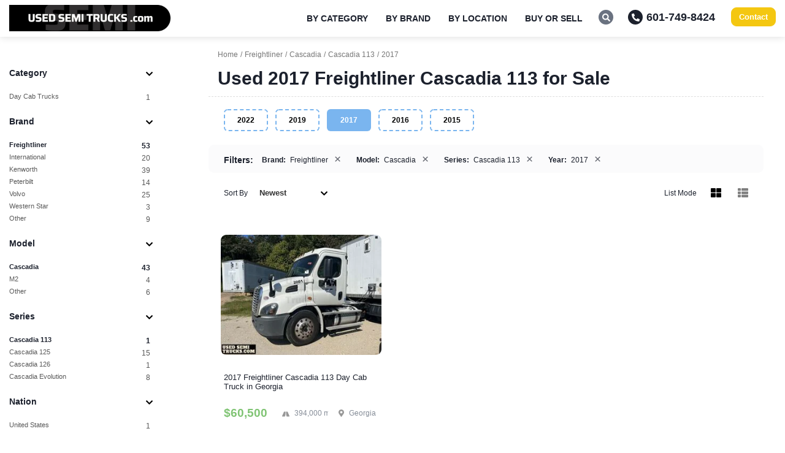

--- FILE ---
content_type: text/html; charset=utf-8
request_url: https://www.usedsemitrucks.com/freightliner/cascadia/cascadia-113/2017/
body_size: 5110
content:
<!DOCTYPE html>
<html lang="en">
<head>

<script>(function(w,d,s,l,i){w[l]=w[l]||[];w[l].push({'gtm.start':
new Date().getTime(),event:'gtm.js'});var f=d.getElementsByTagName(s)[0],
j=d.createElement(s),dl=l!='dataLayer'?'&l='+l:'';j.async=true;j.src=
'https://www.googletagmanager.com/gtm.js?id='+i+dl;f.parentNode.insertBefore(j,f);
})(window,document,'script','dataLayer','GTM-5ZVHM52');</script>

 

<meta http-equiv="X-UA-Compatible" content="IE=edge" />
<meta http-equiv="Content-Type" content="text/html; charset=utf-8" />

<meta name="viewport" content="width=device-width, initial-scale=1, maximum-scale=1, minimum-scale=1, user-scalable=no" />
<meta name="apple-mobile-web-app-capable" content="yes" />
<meta name="apple-mobile-web-app-status-bar-style" content="black-translucent" />
<link rel="icon" href="/favicon19.xico" type="image/x-icon" />
<meta content="unsafe-url" name="referrer" />

<title>Used 2017 Freightliner Cascadia  113  for Sale - UsedSemiTrucks</title> 
<meta name="keywords" content="semi trucks, semi trucks for sale, freightliner semi trucks, freightliner semi trucks for sale, used semi trucks" /> 
 
 
 


<link type="text/css" href="/css/bootstrap.css?1501-01" rel="stylesheet" />
<link type="text/css" href="/css/style.css?1501-01" rel="stylesheet" />

<script type="text/javascript" src="/js/jquery.js?0621-1" defer></script>
<script type="text/javascript" src="/js/jquery.ui.js?0619-1" defer></script>
<script type="text/javascript" src="/js/photoswipe.min.js" async></script>
<script type="text/javascript" src="/js/ust.ui.js?1501-01"></script>


</head><body class="body-category">
	
<noscript><iframe src="https://www.googletagmanager.com/ns.html?id=GTM-5ZVHM52" height="0" width="0" style="display:none;visibility:hidden"></iframe></noscript>	<div class="page">
		<header>
	<div class="container">
		<div>
			<div class="clearfix">
				<div class="co-pri">
					<div class="logo">
						<a href="/"><img src="/images/usedsemitrucks_logo_md.webp" alt="UsedSemiTrucks.com" /></a>
					</div>
				</div>
				
				<div class="co-ext">
					<div class="main-nav" id="main-menu">
						<ul id="menu-main-menu" class="main-menu">
							<li class="menu-item-has-children">
								<a>By Category</a>
								<ul class="sub-menu clearfix">
								<li><a href="/day-cab-semi-trucks-for-sale/">Day Cab Trucks</a></li><li><a href="/sleeper-cab-semi-trucks-for-sale/">Sleeper Trucks</a></li><li><a href="/dump-trucks-for-sale/">Dump Trucks</a></li><li><a href="/box-trucks-for-sale/">Box Trucks</a></li><li><a href="/flatbed-trucks-for-sale/">Flatbed Trucks</a></li><li><a href="/specialty-work-trucks-for-sale/">Specialty Trucks</a></li>								</ul>
							</li>
							<li class="menu-item-has-children">
								<a>By Brand</a>
								<ul class="sub-menu clearfix">
								<li><a href="/freightliner/">Freightliner</a></li><li><a href="/international/">International</a></li><li><a href="/kenworth/">Kenworth</a></li><li><a href="/mack/">Mack</a></li><li><a href="/peterbilt/">Peterbilt</a></li><li><a href="/volvo/">Volvo</a></li><li><a href="/western-star/">Western Star</a></li><li><a href="/other/">Other</a></li>								</ul>
							</li>
							<li class="menu-item-has-children">
								<a>By Location</a>
								<ul class="sub-menu clearfix">
								<li><a href="/usa/california/">California</a></li><li><a href="/usa/colorado/">Colorado</a></li><li><a href="/usa/florida/">Florida</a></li><li><a href="/usa/illinois/">Illinois</a></li><li><a href="/usa/south-carolina/">South Carolina</a></li><li><a href="/usa/texas/">Texas</a></li>									<li><a href="/canada/">Canada</a></li>
									<li><a href="/semi-trucks-for-sale-by-location/">All Locations</a></li>
								</ul>
							</li>
							<li class="menu-item-has-children">
								<a>Buy or Sell</a>
								<ul class="sub-menu clearfix">
									<li><a href="/how-to-sell.htm">How to Sell Your Semi</a></li>
									<li><a href="/apply/">Funding Application</a></li>
								</ul>
							</li>
							
						</ul>
					</div>
					
					<div class="sps">
						<div class="search">
							<em class="handle"><svg viewBox="0 0 512 512" preserveAspectRatio="xMidYMid meet" focusable="false" class="svg svg-sm fill-white"><g class="svg-g"><path d="M505 442.7L405.3 343c-4.5-4.5-10.6-7-17-7H372c27.6-35.3 44-79.7 44-128C416 93.1 322.9 0 208 0S0 93.1 0 208s93.1 208 208 208c48.3 0 92.7-16.4 128-44v16.3c0 6.4 2.5 12.5 7 17l99.7 99.7c9.4 9.4 24.6 9.4 33.9 0l28.3-28.3c9.4-9.4 9.4-24.6.1-34zM208 336c-70.7 0-128-57.2-128-128 0-70.7 57.2-128 128-128 70.7 0 128 57.2 128 128 0 70.7-57.2 128-128 128z"/></g></svg></em>
							<div class="search-form">
								<form method="get" action="/search">
									<input type="text" name="kw" id="hd_search" value="" maxlength="32" placeholder="Sitewide Search" />
									<button type="submit" class="apply_" aria-label="Search"></button>
								</form>
							</div>
						</div>
						
						<a class="phone" href="tel:+16017498424"><em><svg viewBox="0 0 512 512" preserveAspectRatio="xMidYMid meet" focusable="false" class="svg svg-sm fill-white"><g class="svg-g"><path d="M497.39 361.8l-112-48a24 24 0 0 0-28 6.9l-49.6 60.6A370.66 370.66 0 0 1 130.6 204.11l60.6-49.6a23.94 23.94 0 0 0 6.9-28l-48-112A24.16 24.16 0 0 0 122.6.61l-104 24A24 24 0 0 0 0 48c0 256.5 207.9 464 464 464a24 24 0 0 0 23.4-18.6l24-104a24.29 24.29 0 0 0-14.01-27.6z"/></g></svg></em>601-749-8424</a>
					</div>
					<div class="bns clearfix">
						<a class="bn bn-light bn-alt" href="/contact-us.htm">Contact</a>
					</div>
				</div>
				
				<div id="zn-res-menuwrapper">
					<a class="zn-res-trigger zn-header-icon"></a>
				</div>
				
			</div>
		</div>
	</div>			
</header>


		<div class="main">
			
							
						<div class="sp10"></div>
			
			
			<div class="container">
				<div class="row_">
					<div class="cols clearfix">
						<div class="col-side">
							<div class="rfl">
	<div class="rfl-toggle">
		<a class=""><img src="/css/svg/filter.svg" class="svg" alt="" /></a>
	</div>
	
	<div class="rfl-form">
		<form class="rfl-form-fields" onsubmit="return false;">
			<input type="hidden" name="sort" value="new" />
			<input type="hidden" name="yrf" value="1900" />
			<input type="hidden" name="yrt" value="2026" />
			<input type="hidden" name="mrf" value="0" />
			<input type="hidden" name="mrt" value="1000000" />
			
			<div class="rfl-advanced">	
				
				<div class="ff_ ff-list ff-category">
					<h4>Category <i class="toggle"><img src="/css/svg/chevron-down.svg" class="svg svg-sm" alt="" /></i></h4>
					<div class="ff-in">
						<div class="ff-select">
						<span><a href="/day-cab-semi-trucks-for-sale/freightliner/cascadia/cascadia-113/2017/">Day Cab Trucks <em>1</em></a></span>						</div>
					</div>
				</div>
				
						<div class="ff_ ff-list ff-brand">
					<h4>Brand <i class="toggle"><img src="/css/svg/chevron-down.svg" class="svg svg-sm" alt="" /></i></h4>
					<div class="ff-in">
						<div class="ff-select">
							<span><a class="active" href="/freightliner/2017/">Freightliner <em>53</em></a></span><span><a  href="/international/2017/">International <em>20</em></a></span><span><a  href="/kenworth/2017/">Kenworth <em>39</em></a></span><span><a  href="/peterbilt/2017/">Peterbilt <em>14</em></a></span><span><a  href="/volvo/2017/">Volvo <em>25</em></a></span><span><a  href="/western-star/2017/">Western Star <em>3</em></a></span><span><a  href="/other/2017/">Other <em>9</em></a></span>						</div>
					</div>
				</div>
								<div class="ff_ ff-list ff-model">
					<h4>Model <i class="toggle"><img src="/css/svg/chevron-down.svg" class="svg svg-sm" alt="" /></i></h4>
					<div class="ff-in">
						<div class="ff-select">
							<span><a class="active" href="/freightliner/cascadia/2017/">Cascadia <em>43</em></a></span><span><a  href="/freightliner/m2/2017/">M2 <em>4</em></a></span><span><a  href="/freightliner/other/2017/">Other <em>6</em></a></span>						</div>
					</div>
				</div>
										<div class="ff_ ff-list ff-serie">
						<h4>Series <i class="toggle"><img src="/css/svg/chevron-down.svg" class="svg svg-sm" alt="" /></i></h4>
						<div class="ff-in">
							<div class="ff-select">
								<span><a class="active" href="/freightliner/cascadia/cascadia-113/2017/">Cascadia 113 <em>1</em></a></span><span><a  href="/freightliner/cascadia/cascadia-125/2017/">Cascadia 125 <em>15</em></a></span><span><a  href="/freightliner/cascadia/cascadia-126/2017/">Cascadia 126 <em>1</em></a></span><span><a  href="/freightliner/cascadia/cascadia-evolution/2017/">Cascadia Evolution <em>8</em></a></span>							</div>
						</div>
					</div>
										<div class="ff_ ff-list ff-nation">
					<h4>Nation <i class="toggle"><img src="/css/svg/chevron-down.svg" class="svg svg-sm" alt="" /></i></h4>
					<div class="ff-in">
						<div class="ff-select">
							<span><a  href="/freightliner/cascadia/cascadia-113/usa/2017/">United States <em>1</em></a></span>						</div>
					</div>
				</div>
								
				<div class="ff_ ff-range ff-year">
					<h4>Year Range <i class="toggle"><img src="/css/svg/chevron-down.svg" class="svg svg-sm" alt="" /></i></h4>
					<div class="ff-in">
						<div class="slider_year_range" data-min="1900" data-max="2026" data-from="1900" data-till="2026" data-fromkey="yrf" data-tillkey="yrt"></div>
						<div class="range-preview">
							<div class="value-from" data-ref="yrf"></div>
							<div class="value-till" data-ref="yrt"></div>
						</div>
					</div>
				</div>
				
								<div class="ff_ ff-list ff-year-o">
					<h4>Year <i class="toggle"><img src="/css/svg/chevron-down.svg" class="svg svg-sm" alt="" /></i></h4>
					<div class="ff-in">
						<div class="ff-select">
							<span><a  href="/freightliner/cascadia/cascadia-113/2022/">2022 <em>1</em></a></span><span><a  href="/freightliner/cascadia/cascadia-113/2019/">2019 <em>1</em></a></span><span><a class="active" href="/freightliner/cascadia/cascadia-113/2017/">2017 <em>1</em></a></span><span><a  href="/freightliner/cascadia/cascadia-113/2016/">2016 <em>6</em></a></span><span><a  href="/freightliner/cascadia/cascadia-113/2015/">2015 <em>1</em></a></span>						</div>
					</div>
				</div>
									
				<div class="ff_ ff-range ff-year">
					<h4>Mileage <i class="toggle"><img src="/css/svg/chevron-down.svg" class="svg svg-sm" alt="" /></i></h4>
					<div class="ff-in">
						<div class="slider_miles_range" data-min="0" data-max="1000000" data-from="0" data-till="1000000"></div>
						<div class="range-preview">
							<div class="value-from" data-ref="mrf"></div>
							<div class="value-till" data-ref="mrt"></div>
						</div>
					</div>
				</div>
				
				<div class="ff_ ff-fields ff-trans">
					<h4>Transmission Type <i class="toggle"><img src="/css/svg/chevron-down.svg" class="svg svg-sm" alt="" /></i></h4>
					<div class="ff-in">
						<div class="ff-radios">
							<div class="radio">
								<input type="radio" name="trn" value="all" checked />
								<div class="bullet"></div>
								<label>All</label>
							</div>
							<div class="radio">
								<input type="radio" name="trn" value="auto"  /> 
								<div class="bullet"></div>
								<label>Automatic</label>
							</div>
							<div class="radio">
								<input type="radio" name="trn" value="manual"  />
								<div class="bullet"></div>
								<label>Manual</label>
							</div>
						</div>
					</div>
				</div>
				
				<div class="ff_ ff-fields ff-axles">
					<h4>Rear Axles <i class="toggle"><img src="/css/svg/chevron-down.svg" class="svg svg-sm" alt="" /></i></h4>
					<div class="ff-in">
						<div class="ff-radios">
							<div class="radio">
								<input type="radio" name="rax" value="0" checked />
								<div class="bullet"></div>
								<label>All</label>
							</div>
							<div class="radio">
								<input type="radio" name="rax" value="3"  /> 
								<div class="bullet"></div>
								<label>Single</label>
							</div>
							<div class="radio">
								<input type="radio" name="rax" value="1"  />
								<div class="bullet"></div>
								<label>Tandem</label>
							</div>
							<div class="radio">
								<input type="radio" name="rax" value="2"  />
								<div class="bullet"></div>
								<label>Triple</label>
							</div>
							<div class="radio">
								<input type="radio" name="rax" value="4"  />
								<div class="bullet"></div>
								<label>Quad</label>
							</div>
						</div>
					</div>
				</div>
				
				
			</div>
		</form>
	</div>
</div>						</div>
						<div class="col-main">
							<div class="content-main">
								
																
								<div>
									
																			<div class="breadcrumbs-row">
											<ul itemscope itemtype="http://schema.org/BreadcrumbList" class="breadcrumbs">
										<li itemprop="itemListElement" itemscope itemtype="http://schema.org/ListItem"><a  itemprop="item" href="https://www.usedsemitrucks.com/"><span itemprop="name">Home</span></a><meta itemprop="position" content="1" /></li><li itemprop="itemListElement" itemscope itemtype="http://schema.org/ListItem"><a  itemprop="item" href="https://www.usedsemitrucks.com/freightliner/"><span itemprop="name">Freightliner</span></a><meta itemprop="position" content="2" /></li><li itemprop="itemListElement" itemscope itemtype="http://schema.org/ListItem"><a  itemprop="item" href="https://www.usedsemitrucks.com/freightliner/cascadia/"><span itemprop="name">Cascadia</span></a><meta itemprop="position" content="3" /></li><li itemprop="itemListElement" itemscope itemtype="http://schema.org/ListItem"><a  itemprop="item" href="https://www.usedsemitrucks.com/freightliner/cascadia/cascadia-113/"><span itemprop="name">Cascadia 113</span></a><meta itemprop="position" content="4" /></li><li itemprop="itemListElement" itemscope itemtype="http://schema.org/ListItem"><a  itemprop="item" href="https://www.usedsemitrucks.com/freightliner/cascadia/cascadia-113/2017/"><span itemprop="name">2017</span></a><meta itemprop="position" content="5" /></li>											</ul>
										</div>
																		
																			<div class="page-title"><h1>Used 2017 Freightliner Cascadia  113  for Sale</h1></div>
									
								</div>
								
								<div class="cas-mods mods-mdl">
								<a  href="/freightliner/cascadia/cascadia-113/2022/">2022</a><a  href="/freightliner/cascadia/cascadia-113/2019/">2019</a><a class="active" href="/freightliner/cascadia/cascadia-113/2017/">2017</a><a  href="/freightliner/cascadia/cascadia-113/2016/">2016</a><a  href="/freightliner/cascadia/cascadia-113/2015/">2015</a>								</div>
								
																
								<div class="list-tags has-tags">
	<div class="rfl-toggle">
		<a><img src="/css/svg/filter.svg" class="svg" alt="" /></a>
	</div>
	<span class="lba">Filters:</span>
		<span class="rs-tag" data-uri="/2017/" data-reset=""><b>Brand:</b> <span>Freightliner</span><em>&times;</em></span> <span class="rs-tag" data-uri="/freightliner/2017/" data-reset=""><b>Model:</b> <span>Cascadia</span><em>&times;</em></span> <span class="rs-tag" data-uri="/freightliner/cascadia/2017/" data-reset=""><b>Series:</b> <span>Cascadia 113</span><em>&times;</em></span> <span class="rs-tag" data-uri="/freightliner/cascadia/cascadia-113/" data-reset=""><b>Year:</b> <span>2017</span><em>&times;</em></span>	</div>
<div class="sp10"></div>
								
																<div>
									<div class="list-format clearfix">
	<div class="col-sm-7 col-xs-6">
		<div class="sort">
			<span class="lf-lb">Sort By</span>
			<div class="dropdown">
								<a class="btn btn-default dropdown-toggle w100" data-toggle="dropdown" aria-haspopup="true" aria-expanded="true">Newest <img src="/css/svg/chevron-down.svg" class="svg svg-sm" alt="" /></a>
				<ul class="dropdown-menu"><li class="active"><a data-sort="new">Newest</a></li><li class=""><a data-sort="upd">Updated</a></li><li class=""><a data-sort="ttl">Name</a></li><li class=""><a data-sort="plh">Price Low-High</a></li><li class=""><a data-sort="phl">Price High-Low</a></li></ul>
			</div>
		</div>
	</div>
	<div class="col-sm-5 col-xs-6 ar">
		<div class="format">
						<span class="lf-lb">List Mode</span>
			<em class="active" data-as="th"><svg viewBox="0 0 512 512" preserveAspectRatio="xMidYMid meet" focusable="false" class="svg"><g class="svg-g"><path d="M296 32h192c13.255 0 24 10.745 24 24v160c0 13.255-10.745 24-24 24H296c-13.255 0-24-10.745-24-24V56c0-13.255 10.745-24 24-24zm-80 0H24C10.745 32 0 42.745 0 56v160c0 13.255 10.745 24 24 24h192c13.255 0 24-10.745 24-24V56c0-13.255-10.745-24-24-24zM0 296v160c0 13.255 10.745 24 24 24h192c13.255 0 24-10.745 24-24V296c0-13.255-10.745-24-24-24H24c-13.255 0-24 10.745-24 24zm296 184h192c13.255 0 24-10.745 24-24V296c0-13.255-10.745-24-24-24H296c-13.255 0-24 10.745-24 24v160c0 13.255 10.745 24 24 24z"/></g></svg></em>
			<em class="" data-as="list"><svg viewBox="0 0 512 512" preserveAspectRatio="xMidYMid meet" focusable="false" class="svg"><g class="svg-g"><path d="M149.333 216v80c0 13.255-10.745 24-24 24H24c-13.255 0-24-10.745-24-24v-80c0-13.255 10.745-24 24-24h101.333c13.255 0 24 10.745 24 24zM0 376v80c0 13.255 10.745 24 24 24h101.333c13.255 0 24-10.745 24-24v-80c0-13.255-10.745-24-24-24H24c-13.255 0-24 10.745-24 24zM125.333 32H24C10.745 32 0 42.745 0 56v80c0 13.255 10.745 24 24 24h101.333c13.255 0 24-10.745 24-24V56c0-13.255-10.745-24-24-24zm80 448H488c13.255 0 24-10.745 24-24v-80c0-13.255-10.745-24-24-24H205.333c-13.255 0-24 10.745-24 24v80c0 13.255 10.745 24 24 24zm-24-424v80c0 13.255 10.745 24 24 24H488c13.255 0 24-10.745 24-24V56c0-13.255-10.745-24-24-24H205.333c-13.255 0-24 10.745-24 24zm24 264H488c13.255 0 24-10.745 24-24v-80c0-13.255-10.745-24-24-24H205.333c-13.255 0-24 10.745-24 24v80c0 13.255 10.745 24 24 24z"/></g></svg></em>
		</div>
	</div>
</div>								</div>
																
								
								
<div class="category-list">
	<div class="hp-search-result as-th" id="filter_result">
		
<div class="list-complete">
		<div class="list-form">
		<form onsubmit="return false;">
																		<input type="hidden" name="cpl" value="/freightliner/cascadia/cascadia-113/2017/" />
			<input type="hidden" name="cplexkw" value="/freightliner/cascadia/cascadia-113/2017/" />
		</form>
	</div>
		<div class="list-p">
	<div class="item" data-ref="vcwr" data-no="GAST-UST408D3">
			<div class="clearfix">
				<div class="thm">
					<a href="/day-cab-semi-trucks-for-sale/freightliner/usa/georgia/2017-freightliner-cascadia-113-day-cab-semi-truck-and-2012-53-wabash-trailer"><img src="/assets/i/6/1/55353_2_p_ico.webp" alt="2017 Freightliner Cascadia  113 Day Cab Truck in Georgia" /></a>
				</div>
				<div class="nfo clearfix">
					<div class="pri">
						<h2><a class="title" href="/day-cab-semi-trucks-for-sale/freightliner/usa/georgia/2017-freightliner-cascadia-113-day-cab-semi-truck-and-2012-53-wabash-trailer">2017 Freightliner Cascadia  113 Day Cab Truck in Georgia</a></h2>
					</div>
					<div class="prcs">
						<strong>$60,500</strong>
						<div class="oth clearfix">
							<span class="state">
								<img src="/css/svg/map-marker-alt.svg" class="svg svg-mark" alt="" />
								<em class="code">GA</em>
								<em class="name">Georgia</em>
							</span>
							<span class="miles"><img src="/css/svg/road.svg" class="svg" alt="" /> 394,000 mi</span>
							<span class="trns"><img src="/css/svg/sitemap.svg" class="svg" alt="" /> Automatic</span>
						</div>
						<div class="oth-p-mb clearfix">
														<table><tr><td class="nm">Mileage</td><td class="vl">394,000 mi</td></tr>
<tr><td class="nm">Engine Make</td><td class="vl">Detroit</td></tr>
<tr><td class="nm">Engine Model</td><td class="vl">425</td></tr>
<tr><td class="nm">Transmission</td><td class="vl">Automatic</td></tr>
<tr><td class="nm">Location</td><td class="vl">Georgia</td></tr></table>
													</div>
						<div class="oth-p-bt clearfix">
							<a class="bn bn-light bn-call" href="/day-cab-semi-trucks-for-sale/freightliner/usa/georgia/2017-freightliner-cascadia-113-day-cab-semi-truck-and-2012-53-wabash-trailer#call-now"><img src="/css/svg/phone-alt.svg" class="svg svg-sm svg-inv" alt="" /> &nbsp;Call Now</a>
							<a class="bn bn-light bn-dk" href="/day-cab-semi-trucks-for-sale/freightliner/usa/georgia/2017-freightliner-cascadia-113-day-cab-semi-truck-and-2012-53-wabash-trailer">Details</a>
						</div>
					</div>
				</div>
			</div>
		</div>	</div>
	
				<div class="list-pages clearfix">
		<span class="pages" data-refine="{&quot;mrf&quot;:0,&quot;mrt&quot;:0,&quot;yrf&quot;:0,&quot;yrt&quot;:0,&quot;trn&quot;:&quot;all&quot;,&quot;rax&quot;:&quot;0&quot;}">
			<a class="active" href="/freightliner/cascadia/cascadia-113/2017/">1</a>		</span>
		<span class="total"> Results 1 - 1 out of <span class="count">1</span> </span>
	</div>
			
</div>	</div>
	
		
		
	
</div>								
							</div>
							<div class="sp100"></div>
						</div>
					</div>
				</div>
			</div>
		</div>				
		<div class="bf-footer">
	<div class="regions">
		<div class="container">
		<h3>2017 Freightliner Cascadia  113 Semi Trucks for Sale by State</h3><br class="clear" />			<div class="dropdown">
				<a class="btn btn-default dropdown-toggle" data-toggle="dropdown">Southeast <span class="caret"></span> </a>
				<ul class="dropdown-menu"><li><a  href="/freightliner/cascadia/cascadia-113/usa/georgia/2017/">Georgia</a></li></ul>
			</div>
					</div>
	</div>
</div>
<footer>
	<div class="container">
		<div class="row_">
			
			<div class="col-xs-6 col-sm-2 otc">
				<strong>By Category</strong>
				<a href="/day-cab-semi-trucks-for-sale/">Day Cab Trucks</a><br /> <a href="/sleeper-cab-semi-trucks-for-sale/">Sleeper Trucks</a><br /> <a href="/dump-trucks-for-sale/">Dump Trucks</a><br /> <a href="/box-trucks-for-sale/">Box Trucks</a><br /> <a href="/flatbed-trucks-for-sale/">Flatbed Trucks</a><br /> <a href="/specialty-work-trucks-for-sale/">Specialty Trucks</a>			</div>
			<div class="col-xs-6 col-sm-2 otc">
				<strong>By Brand</strong>
				<a href="/freightliner/">Freightliner</a><br /> <a href="/international/">International</a><br /> <a href="/kenworth/">Kenworth</a><br /> <a href="/mack/">Mack</a><br /> <a href="/peterbilt/">Peterbilt</a><br /> <a href="/volvo/">Volvo</a><br /> <a href="/western-star/">Western Star</a><br /> <a href="/other/">Other</a>			</div>
			<div class="col-xs-6 col-sm-2 otc">
				<strong>By Location</strong>
				<a href="/usa/california/">California</a><br /> <a href="/usa/colorado/">Colorado</a><br /> <a href="/usa/florida/">Florida</a><br /> <a href="/usa/idaho/">Idaho</a><br /> <a href="/usa/illinois/">Illinois</a><br /> <a href="/usa/texas/">Texas</a><br /> <a href="/usa/utah/">Utah</a>				<br />
				<a href="/canada/">Canada</a><br />
				<a href="/semi-trucks-for-sale-by-location/">All Locations</a>
			</div>
			
			<div class="col-xs-6 col-sm-3 otc">
				<strong>Company</strong>
				<a href="/">Home</a><br />
				<a href="/how-to-sell.htm">How to Sell Your Truck</a><br />
				<a href="/apply/">Funding Application</a><br />
				<a href="/blog/">Blog</a><br />
				<a href="/privacy-policy.htm">Privacy Policy</a><br />
				<a href="/contact-us.htm">Contact Us</a>
			</div>
			<div class="col-xs-12 col-sm-3 otc">
				<strong>Main Office</strong>
				
				<a href="tel:+16017498424">P 601-749-8424</a><br />
				Mon - Thurs: 9am-5pm CST<br />
				Fri: 9am-2pm CST
			</div>
		</div>
	</div>
</footer>	</div>
</body>
</html>